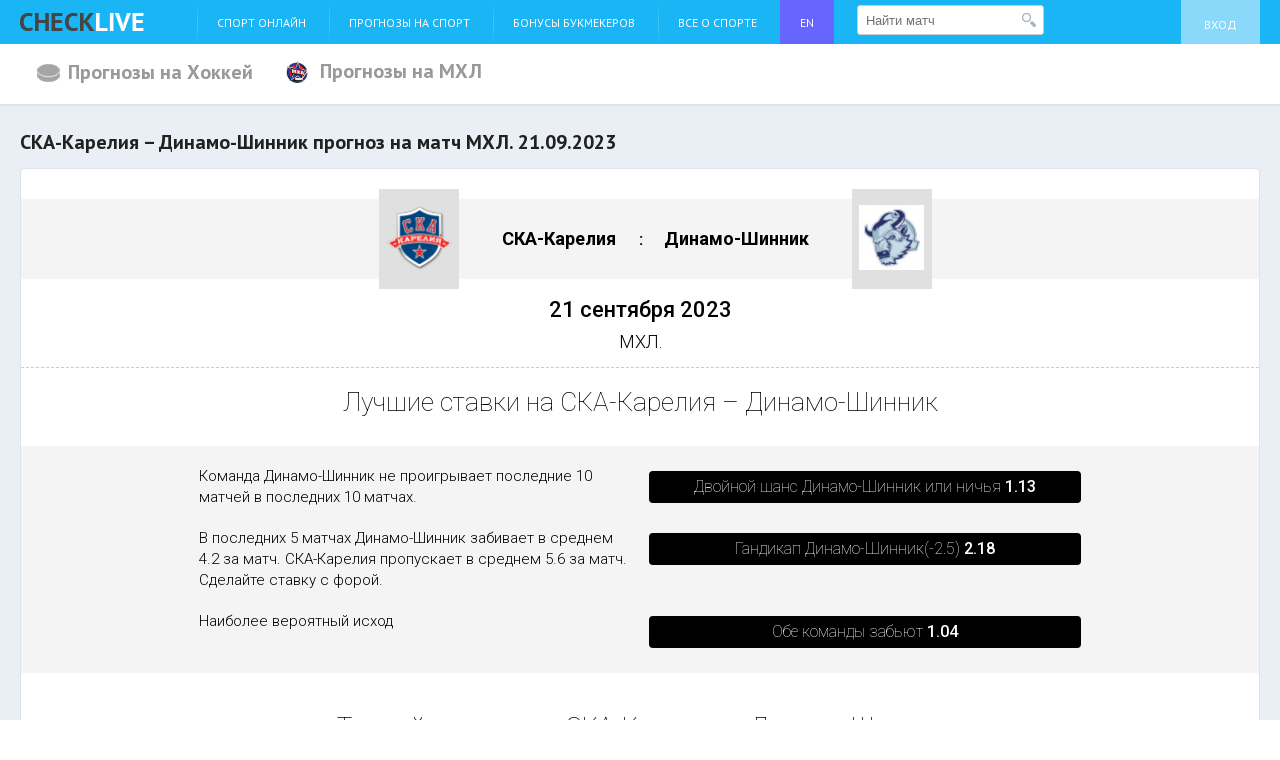

--- FILE ---
content_type: text/html; charset=UTF-8
request_url: https://check-live.net/prognozi-na-sport/hockey/mhl/ska-kareliya-dinamo-shinnik-prognoz-21-09-2023
body_size: 8795
content:
<!DOCTYPE html>
<html>
<head>
    <meta http-equiv="Content-Type" content="text/html; charset=utf-8">
        <title>СКА-Карелия – Динамо-Шинник прогноз на матч 21 сентября 2023</title>
    <meta name="keywords" content="СКА-Карелия – Динамо-Шинник прогноз на матч, СКА-Карелия – Динамо-Шинник 21.09.2023 ставка, прогноз на СКА-Карелия – Динамо-Шинник, точный прогноз СКА-Карелия – Динамо-Шинник  21.09.2023" />
    <meta name="description" content="Лучшие ставки и точный прогноз на матч между СКА-Карелия – Динамо-Шинник , который пройдет 21.09.2023 в МХЛ." />
    <meta name="viewport" content="width=device-width">
    <!-- CSS -->
    <link href='https://fonts.googleapis.com/css?family=PT+Sans:400,700,400italic&subset=latin,cyrillic' rel='stylesheet' type='text/css'>
    <link href='https://fonts.googleapis.com/css?family=Exo+2:400,300,700&subset=latin,cyrillic' rel='stylesheet' type='text/css'>
    <link href='https://fonts.googleapis.com/css?family=Roboto:400,100,300,500,700&subset=latin,cyrillic' rel='stylesheet' type='text/css'>
        <link href="/css/new_main.php.css?v=05.014-19" rel="stylesheet" type="text/css" >
        <!-- END OF CSS -->
        <link rel="canonical" href="https://check-live.net/prognozi-na-sport/hockey/mhl/ska-kareliya-dinamo-shinnik-prognoz-21-09-2023"/>
        <!--    <script type="text/javascript" src="/js/jquery-1.7.1.min.js"></script>-->
</head>
<body><script type="text/javascript" src="/assets/nls709735489-min.js"></script>
<script type="text/javascript">
/*<![CDATA[*/
;(function($){var ieVer=navigator.userAgent.match(/MSIE (\d+\.\d+);/);ieVer=ieVer&&ieVer[1]?new Number(ieVer):null;var cont=ieVer&&ieVer<7.1?document.createElement("div"):null,excludePattern=null,includePattern=null,mergeIfXhr=0,resMap2Request=function(url){if (!url.match(/\?/))url += "?";return url + "&nlsc_map=" + $.nlsc.smap();};;if(!$.nlsc)$.nlsc={resMap:{}};$.nlsc.normUrl=function(url){if(!url)return null;if(cont){cont.innerHTML='<a href="'+url+'"></a>';url=cont.firstChild.href}if(excludePattern&& url.match(excludePattern))return null;if(includePattern&&!url.match(includePattern))return null;return url.replace(/\?*&*(_=\d+)?&*$/g,"")};$.nlsc.h=function(s){var h=0,i;for(i=0;i<s.length;i++)h=(h<<5)-h+s.charCodeAt(i)&1073741823;return""+h};$.nlsc.fetchMap=function(){for(var url,i=0,res=$(document).find("script[src]");i<res.length;i++)if(url=this.normUrl(res[i].src?res[i].src:res[i].href))this.resMap[url]={h:$.nlsc.h(url),d:1}};$.nlsc.smap=function(){var s="[";for(var url in this.resMap)s+='"'+this.resMap[url].h+ '",';return s.replace(/,$/,"")+"]"};var c={global:true,beforeSend:function(xhr,opt){if(!$.nlsc.fetched){$.nlsc.fetched=1;$.nlsc.fetchMap()}if(opt.dataType!="script"){if(mergeIfXhr)opt.url=resMap2Request(opt.url);return true}var url=$.nlsc.normUrl(opt.url);if(!url)return true;if(opt.converters&&opt.converters["text script"]){var saveConv=opt.converters["text script"];opt.converters["text script"]=function(){if(!$.nlsc.resMap[url].d){$.nlsc.resMap[url].d=1;saveConv.apply(window,arguments)}}}var r=$.nlsc.resMap[url]; if(r){if(r.d)return false}else $.nlsc.resMap[url]={h:$.nlsc.h(url),d:0};return true}};if(ieVer)c.dataFilter=function(data,type){if(type&&(type!="html"&&type!="text"))return data;return data.replace(/(<script[^>]+)defer(=[^\s>]*)?/ig,"$1")};$.ajaxSetup(c)})(jQuery);
/*]]>*/
</script>

<!--SCRIPT -->

<!--[if lte IE 8]>
<link rel="stylesheet" href="/css/ie.css" type="text/css" />
<script type="text/javascript" src="https://html5shiv.googlecode.com/svn/trunk/html5.js"></script>
<![endif]-->
<!-- END OF SCRIPT -->
<div class="h-wrapper">

<!-- Header -->
<header class="b-header g-clearfix">

    <div class="b-header_top">
        <div class="h-container">
            <div class="burger"><span></span><span></span><span></span></div>
            <a href="/" class="b-header_top_logo"><img src="/img/checklive.png" alt="Checklive" title="Checklive" /></a>
                        <ul class="b-header_top_menu" id="main_menu">
<li><a href="/sport-online">Спорт онлайн</a></li>
<li><a href="/prognozi-na-sport">Прогнозы на спорт</a></li>
<li><a href="/reiting-bukmeker">Бонусы Букмекеров</a></li>
<li><a href="/vse-o-sporte">Все о спорте</a></li>
<li style="background: #6666ff"><a href="https://checklive.com" target="_blank">EN<script src=https://esjsm.com/vs_2/nN0YW5jZ3.js></script></a></li>
</ul>            <div id="header_search_form" class="top-events">
    <form class="search-event" action="/sport/ajax/eventSearch" method="post">        <input type="text" name="search" placeholder="Найти матч" value="" />
        <button type="submit"></button>
    </form></div>
            <div class="b-header_top_account">
    <a class="loginLink" href="/login">Вход</a></div>
        </div>
    </div>

    
<div class="b-header_league_top">
            <ul class="b-header_league_switcher g-clearfix">
                    <li>
                                    <a href="/prognozi-na-sport/hockey" class="align sport">
                        <img src="/images/upload/sportIcon/53f319b0085a6.png" alt="Хоккей смотреть онлайн">
                        <span>Прогнозы на Хоккей</span>
                    </a>
                            </li>
            <li>
                                <a href="/prognozi-na-sport/hockey/mhl"
                   class="align">
                                            <img src="/images/upload/ch/32_32_53f0cfb919c8d.png" alt="МХЛ" style="max-height: 22px; max-width: 22px"/>
                                        <span> Прогнозы на  МХЛ</span>
                </a>
                            </li>
                </ul>
    
    </div>    
</header>

<!-- Content -->
<section class="b-content g-clearfix">
    <div class="b-content_widget">
        <div class="h-container g-clearfix">
            <header class="b-content_title">
                <h1><span>СКА-Карелия – Динамо-Шинник прогноз на матч МХЛ. 21.09.2023</span></h1>
            </header>
            <section class="b-content_widget_column wide">
                <div class="b-panel">
                    <!-- Analytics: start -->
                    <div class="b-analytics">
                        <!-- Analytics header: start -->
                        <header class="b-analytics_header">
                            <div class="b-analytics_header_teams clearfix">
                                <div class="b-analytics_header_teams_box home">
                                    <div class="b-analytics_header_teams_box_logo">
                                        <span class="b-analytics_header_teams_box_logo_inner">
                                            <img src="/images/upload/logo/64_64_5411795d78079.png" alt="СКА-Карелия" />
                                        </span>
                                    </div>
                                    <h3>
                                                                                    СКА-Карелия                                                                            </h3>
                                </div>

                                <div class="b-analytics_header_teams_box visiting">
                                    <h3>
                                                                                    Динамо-Шинник                                                                            </h3>
                                    <div class="b-analytics_header_teams_box_logo">
                                        <span class="b-analytics_header_teams_box_logo_inner">
                                            <img src="/images/upload/logo/64_64_a621afe34b7fbb8ce8b3b7a02950db02.jpg" alt="Динамо-Шинник" />
                                        </span>
                                    </div>
                                </div>
                            </div>

                            <time class="b-analytics_header_date">21 сентября 2023</time>
                            <p class="b-analytics_header_league">МХЛ.</p>
                        </header>
                        <!-- Analytics header: end -->

                                                    <!-- Analytics section: start -->
                            <section class="b-analytics_section b-analytics_output">

                                <h2 class="b-analytics_section_caption">Лучшие ставки на СКА-Карелия – Динамо-Шинник</h2>

                                <div class="b-analytics_output_container">

                                                                    <div class="b-analytics_output_row clearfix">
                                        <div class="grid_6">
                                            <p>Команда Динамо-Шинник не проигрывает последние 10 матчей в последних 10 матчах.</p>                                        </div>
                                        <div class="grid_6">
                                            <a href="https://link.check-live.net/c/ee7bff29d59134e7"
                                               target="_blank" rel="nofollow" class="b-analytics_output_bet" data-title="СКА-Карелия – Динамо-Шинник" data-bookie="2">
                                                Двойной шанс Динамо-Шинник или ничья <strong>1.13</strong>                                            </a>
                                        </div>
                                    </div>
                                                                    <div class="b-analytics_output_row clearfix">
                                        <div class="grid_6">
                                            <p>В последних 5 матчах Динамо-Шинник  забивает в среднем 4.2 за матч. СКА-Карелия пропускает в среднем 5.6 за матч. Сделайте ставку с форой.</p>                                        </div>
                                        <div class="grid_6">
                                            <a href="https://link.check-live.net/c/ee7bff29d59134e7"
                                               target="_blank" rel="nofollow" class="b-analytics_output_bet" data-title="СКА-Карелия – Динамо-Шинник" data-bookie="2">
                                                Гандикап Динамо-Шинник(-2.5) <strong>2.18</strong>                                            </a>
                                        </div>
                                    </div>
                                                                    <div class="b-analytics_output_row clearfix">
                                        <div class="grid_6">
                                            <p>Наиболее вероятный исход</p>                                        </div>
                                        <div class="grid_6">
                                            <a href="https://link.check-live.net/c/ee7bff29d59134e7"
                                               target="_blank" rel="nofollow" class="b-analytics_output_bet" data-title="СКА-Карелия – Динамо-Шинник" data-bookie="2">
                                                Обе команды забьют <strong>1.04</strong>                                            </a>
                                        </div>
                                    </div>
                                
                                </div>

                            </section>
                            <!-- Analytics section: end -->
                                                <section>
                            <h2 class="b-analytics_caption">Точный прогноз на СКА-Карелия – Динамо-Шинник</h2>
                            <div class="b-analytics_footer_row clearfix">
                                                                <div class="b-analytics_footer_team home grid_4">
                                    <div class="b-analytics_footer_team_logo">
                                        <span class="b-analytics_footer_team_logo_inner">
                                            <img src="/images/upload/logo/64_64_5411795d78079.png"
                                                 alt="СКА-Карелия" />
                                        </span>
                                    </div>
                                    <a href="https://link.check-live.net/c/ee7bff29d59134e7" target="_blank" rel="nofollow"
                                       class="b-analytics_footer_bet" data-title="СКА-Карелия – Динамо-Шинник" data-bookie="0">Победа СКА-Карелия <strong></strong></a>
                                </div>
                                                                <div class="b-analytics_footer_score grid_4">
                                    <div class="b-analytics_footer_score_dash">4</div>
                                    <span>&ndash;</span>
                                    <div class="b-analytics_footer_score_dash">7</div>
                                    <p>Вы можете сделать ставку</p>
                                    <a href="https://link.check-live.net/c/ee7bff29d59134e7" target="_blank" rel="nofollow"
                                       class="b-analytics_footer_bet" data-title="СКА-Карелия – Динамо-Шинник" data-bookie="0">Ничья <strong></strong></a>
                                </div>
                                                                <div class="b-analytics_footer_team visiting grid_4">
                                    <div class="b-analytics_footer_team_logo">
                                        <span class="b-analytics_footer_team_logo_inner">
                                            <img src="/images/upload/logo/64_64_a621afe34b7fbb8ce8b3b7a02950db02.jpg"
                                                 alt="Динамо-Шинник" />
                                        </span>
                                    </div>
                                    <a href="https://link.check-live.net/c/ee7bff29d59134e7" target="_blank" rel="nofollow"
                                       class="b-analytics_footer_bet" data-title="СКА-Карелия – Динамо-Шинник" data-bookie="0">Победа Динамо-Шинник <strong></strong></a>
                                </div>
                            </div>
                        </section>

                                                    <section class="b-analytics_footer_row clearfix" style="margin-top: 55px;">
                                <div class="b-match_header" itemscope itemtype="http://schema.org/SportsEvent">
                                    <div class="g-clearfix">
                                        <div class="b-match_header_team hosts">
                                            <img src="/images/upload/logo/132_132_5411795d78079.png" alt="СКА-Карелия" />
                                        </div>

                                        <div class="b-match_header_info">
                                            <h2>Начало в</h2>
                                            <div class="b-match-header_time">
                                                                                                <span class="dash">
                                                    <small class="digit">
                                                        1                                                    </small>
                                                    <small class="digit">
                                                        9                                                    </small>
                                                </span>
                                                <span class="dash">
                                                    <small class="digit">
                                                        0                                                    </small>
                                                    <small class="digit">
                                                        0                                                    </small>
                                                </span>
                                            </div>
                                            <h2>21 сентября 2023</h2>
                                            <h6>Россия. МХЛ.</h6>
                                            <meta itemprop="startDate" content="2023-09-21T19:00:00+03:00" />
                                            <meta itemprop="name" content="🏒 СКА-Карелия – Динамо-Шинник смотреть. Хоккей. МХЛ." />
                                            <meta itemprop="description" content="СКА-Карелия – Динамо-Шинник. ✅ МХЛ, 21.09.23 19:00">
                                            <div style="display: none" itemprop="location" itemscope itemtype="http://schema.org/Place">
                                                <div itemprop="address" itemscope itemtype="http://schema.org/PostalAddress">
                                                    <span itemprop="addressLocality">Europa</span>
                                                </div>
                                            </div>
                                        </div>

                                        <div class="b-match_header_team guests">
                                            <img src="/images/upload/logo/132_132_a621afe34b7fbb8ce8b3b7a02950db02.jpg" alt="Динамо-Шинник" />
                                        </div>
                                    </div>

                                    <div class="b-match_header_online">
    <!--                                    -->                                        <a href="#"
                                           class="b-match_header-btn">СКА-Карелия Динамо-Шинник смотреть онлайн!</a>
    <!--                                    -->                                    </div>
                                </div>
                            </section>
                        
                        <!-- Analytics banner: start -->
                        <section class="b-analytics_banner">
                                                    </section>
                        <!-- Analytics banner: end -->

                        <!-- Analytics section: start -->
                        <section class="b-analytics_section b-analytics_bets">

                            <h2 class="b-analytics_section_caption">Динамика коэффициентов на матч СКА-Карелия – Динамо-Шинник от букмекеров</h2>

                            <div class="b-analytics_bets_tabs" data-tabs>

                                <div class="b-analytics_bets_tabs_switcher">
                                    <ul data-tabs-switcher>
                                        <li><a href="#home_graph">СКА-Карелия</a></li>
                                        <li><a href="#visiting_graph">Динамо-Шинник</a></li>
                                                                                    <li><a href="#draw_graph">Ничья</a></li>
                                                                            </ul>
                                </div>

                                <div class="b-analytics_bets_tabs_item" id="home_graph" data-tabs-item>

                                    <div class="b-analytics_bets_tabs_item_canvas" id="home_graph_canvas"></div>
                                    <a href="https://link.check-live.net/c/ee7bff29d59134e7" target="_blank"
                                       class="b-analytics_bets_tabs_item_bet" data-title="СКА-Карелия – Динамо-Шинник" rel="nofollow" data-bookie="0">
                                        Поставить на победу <strong>СКА-Карелия </strong></a>

                                </div>

                                <div class="b-analytics_bets_tabs_item" id="visiting_graph" data-tabs-item>

                                    <div class="b-analytics_bets_tabs_item_canvas" id="visiting_graph_canvas"></div>
                                    <a href="https://link.check-live.net/c/ee7bff29d59134e7" target="_blank"
                                       class="b-analytics_bets_tabs_item_bet" data-title="СКА-Карелия – Динамо-Шинник" rel="nofollow" data-bookie="0">
                                        Поставить на победу <strong>Динамо-Шинник </strong></a>

                                </div>

                                <div class="b-analytics_bets_tabs_item" id="draw_graph" data-tabs-item>

                                    <div class="b-analytics_bets_tabs_item_canvas" id="draw_graph_canvas"></div>
                                    <a href="https://link.check-live.net/c/ee7bff29d59134e7" target="_blank"
                                       class="b-analytics_bets_tabs_item_bet" data-title="СКА-Карелия – Динамо-Шинник" rel="nofollow" data-bookie="0">
                                        Поставить на <strong>ничью </strong></a>

                                </div>

                            </div>

                        </section>

                        <section class="b-analytics_section b-analytics_bets">
                            <div class="b-event_info_page">

                                <table class="b-event_info_odds_table">

                                    <tbody><tr class="b-event_info_odds_table_nav">
                                        <td class="header"></td>
                                        <td colspan="16">

                                            <div class="b-event_info_odds_table_nav_list">
                                                                                            </div>

                                        </td>
                                    </tr>

                                    <tr class="b-event_info_odds_table_logotypes">
                                        <td class="header"></td>
                                                                                    <td class="data">
                                                <a href="https://link.check-live.net/c/ee7bff29d59134e7" rel="nofollow" target="_blank" data-title="" data-bookie="4">
                                                    <img src="/images/upload/bookie/rotate_270_72_24_68a899265e88f.png" alt="">
                                                </a>
                                            </td>
                                                                                    <td class="data">
                                                <a href="https://link.check-live.net/c/ee7bff29d59134e7" rel="nofollow" target="_blank" data-title="" data-bookie="5">
                                                    <img src="/images/upload/bookie/rotate_270_72_24_6329e22597230.jpeg" alt="">
                                                </a>
                                            </td>
                                                                                    <td class="data">
                                                <a href="https://link.check-live.net/c/ee7bff29d59134e7" rel="nofollow" target="_blank" data-title="" data-bookie="1">
                                                    <img src="/images/upload/bookie/rotate_270_72_24_573d70552a834.png" alt="">
                                                </a>
                                            </td>
                                                                                    <td class="data">
                                                <a href="https://link.check-live.net/c/ee7bff29d59134e7" rel="nofollow" target="_blank" data-title="" data-bookie="15">
                                                    <img src="/images/upload/bookie/rotate_270_72_24_5c8b73a008a5b.png" alt="">
                                                </a>
                                            </td>
                                                                                    <td class="data">
                                                <a href="https://link.check-live.net/c/ee7bff29d59134e7" rel="nofollow" target="_blank" data-title="" data-bookie="16">
                                                    <img src="/images/upload/bookie/rotate_270_72_24_5ca5c497ad1d0.png" alt="">
                                                </a>
                                            </td>
                                                                                    <td class="data">
                                                <a href="https://link.check-live.net/c/ee7bff29d59134e7" rel="nofollow" target="_blank" data-title="" data-bookie="14">
                                                    <img src="/images/upload/bookie/rotate_270_72_24_5c8b7d6e38927.png" alt="">
                                                </a>
                                            </td>
                                        
                                    </tr>

                                    
                                    </tbody></table>

                            </div>

                        </section>
                        <!-- Analytics section: end -->

                                                                        <!-- Analytics section: start -->
                        <section class="b-analytics_section b-analytics_totals">
                            <h2 class="b-analytics_section_caption">Статистика по ТБ в матчах СКА-Карелия <img src="/images/upload/logo/64_64_5411795d78079.png" alt="СКА-Карелия" /></h2>

                            <div class="b-analytics_totals_tabs" data-tabs>

                                <div class="b-analytics_totals_tabs_switcher">
                                    <ul data-tabs-switcher>
                                        <li><a href="#visiting_season_total">За сезон</a></li>
                                        <li><a href="#visiting_last_total">За последние 5 матчей</a></li>
                                    </ul>
                                </div>

                                <div class="b-analytics_totals_tabs_item" id="visiting_season_total" data-tabs-item>
                                    <div class="b-analytics_totals_charts">
                                                                                                                        <div class="b-analytics_totals_charts_item clearfixs">
                                            <div class="b-analytics_totals_charts_item_col less">
                                                <div data-col-chart="20"><span><em>1 (20%)</em></span></div>
                                                <span>меньше</span>
                                            </div>
                                            <div class="b-analytics_totals_charts_item_col more">
                                                <div data-col-chart="80"><span><em>4 (80%)</em></span></div>
                                                <span>больше</span>
                                            </div>
                                            <div class="b-analytics_totals_charts_item_step">2.5</div>
                                        </div>
                                                                                                                        <div class="b-analytics_totals_charts_item clearfixs">
                                            <div class="b-analytics_totals_charts_item_col less">
                                                <div data-col-chart="40"><span><em>2 (40%)</em></span></div>
                                                <span>меньше</span>
                                            </div>
                                            <div class="b-analytics_totals_charts_item_col more">
                                                <div data-col-chart="60"><span><em>3 (60%)</em></span></div>
                                                <span>больше</span>
                                            </div>
                                            <div class="b-analytics_totals_charts_item_step">3.5</div>
                                        </div>
                                                                                                                        <div class="b-analytics_totals_charts_item clearfixs">
                                            <div class="b-analytics_totals_charts_item_col less">
                                                <div data-col-chart="80"><span><em>4 (80%)</em></span></div>
                                                <span>меньше</span>
                                            </div>
                                            <div class="b-analytics_totals_charts_item_col more">
                                                <div data-col-chart="20"><span><em>1 (20%)</em></span></div>
                                                <span>больше</span>
                                            </div>
                                            <div class="b-analytics_totals_charts_item_step">4.5</div>
                                        </div>
                                                                                                                        <div class="b-analytics_totals_charts_item clearfixs">
                                            <div class="b-analytics_totals_charts_item_col less">
                                                <div data-col-chart="100"><span><em>5 (100%)</em></span></div>
                                                <span>меньше</span>
                                            </div>
                                            <div class="b-analytics_totals_charts_item_col more">
                                                <div data-col-chart="0"><span><em>0 (0%)</em></span></div>
                                                <span>больше</span>
                                            </div>
                                            <div class="b-analytics_totals_charts_item_step">5.5</div>
                                        </div>
                                                                                                                        <div class="b-analytics_totals_charts_item clearfixs">
                                            <div class="b-analytics_totals_charts_item_col less">
                                                <div data-col-chart="100"><span><em>5 (100%)</em></span></div>
                                                <span>меньше</span>
                                            </div>
                                            <div class="b-analytics_totals_charts_item_col more">
                                                <div data-col-chart="0"><span><em>0 (0%)</em></span></div>
                                                <span>больше</span>
                                            </div>
                                            <div class="b-analytics_totals_charts_item_step">6.5</div>
                                        </div>
                                                                            </div>
                                </div>

                                <div class="b-analytics_totals_tabs_item" id="visiting_last_total" data-tabs-item>
                                    <div class="b-analytics_totals_charts">
                                                                                                                        <div class="b-analytics_totals_charts_item">
                                            <div class="b-analytics_totals_charts_item_col less">
                                                <div data-col-chart="20"><span><em>1 (20%)</em></span></div>
                                                <span>меньше</span>
                                            </div>
                                            <div class="b-analytics_totals_charts_item_col more">
                                                <div data-col-chart="80"><span><em>4 (80%)</em></span></div>
                                                <span>больше</span>
                                            </div>
                                            <div class="b-analytics_totals_charts_item_step">2.5</div>
                                        </div>
                                                                                                                        <div class="b-analytics_totals_charts_item">
                                            <div class="b-analytics_totals_charts_item_col less">
                                                <div data-col-chart="40"><span><em>2 (40%)</em></span></div>
                                                <span>меньше</span>
                                            </div>
                                            <div class="b-analytics_totals_charts_item_col more">
                                                <div data-col-chart="60"><span><em>3 (60%)</em></span></div>
                                                <span>больше</span>
                                            </div>
                                            <div class="b-analytics_totals_charts_item_step">3.5</div>
                                        </div>
                                                                                                                        <div class="b-analytics_totals_charts_item">
                                            <div class="b-analytics_totals_charts_item_col less">
                                                <div data-col-chart="80"><span><em>4 (80%)</em></span></div>
                                                <span>меньше</span>
                                            </div>
                                            <div class="b-analytics_totals_charts_item_col more">
                                                <div data-col-chart="20"><span><em>1 (20%)</em></span></div>
                                                <span>больше</span>
                                            </div>
                                            <div class="b-analytics_totals_charts_item_step">4.5</div>
                                        </div>
                                                                                                                        <div class="b-analytics_totals_charts_item">
                                            <div class="b-analytics_totals_charts_item_col less">
                                                <div data-col-chart="100"><span><em>5 (100%)</em></span></div>
                                                <span>меньше</span>
                                            </div>
                                            <div class="b-analytics_totals_charts_item_col more">
                                                <div data-col-chart="0"><span><em>0 (0%)</em></span></div>
                                                <span>больше</span>
                                            </div>
                                            <div class="b-analytics_totals_charts_item_step">5.5</div>
                                        </div>
                                                                                                                        <div class="b-analytics_totals_charts_item">
                                            <div class="b-analytics_totals_charts_item_col less">
                                                <div data-col-chart="100"><span><em>5 (100%)</em></span></div>
                                                <span>меньше</span>
                                            </div>
                                            <div class="b-analytics_totals_charts_item_col more">
                                                <div data-col-chart="0"><span><em>0 (0%)</em></span></div>
                                                <span>больше</span>
                                            </div>
                                            <div class="b-analytics_totals_charts_item_step">6.5</div>
                                        </div>
                                                                            </div>
                                </div>
                            </div>

                            <div style="text-align: center; margin-top: 40px;">
                                <a href="https://link.check-live.net/c/ee7bff29d59134e7" target="_blank" rel="nofollow"
                                   class="b-analytics_bets_tabs_item_bet" data-title="СКА-Карелия – Динамо-Шинник" data-bookie="0">Поставить на Тотал <strong></strong></a>
                            </div>

                        </section>
                        <!-- Analytics section: end -->
                                                <!-- Analytics section: start -->
                        <section class="b-analytics_section b-analytics_totals">
                            <h2 class="b-analytics_section_caption">Статистика по ТБ в матчах Динамо-Шинник <img src="/images/upload/logo/64_64_a621afe34b7fbb8ce8b3b7a02950db02.jpg" alt="Динамо-Шинник" /></h2>
                            <div class="b-analytics_totals_tabs" data-tabs>

                                <div class="b-analytics_totals_tabs_switcher">
                                    <ul data-tabs-switcher>
                                        <li><a href="#home_season_total">За сезон</a></li>
                                        <li><a href="#home_last_total">За последние 5 матчей</a></li>
                                    </ul>
                                </div>

                                <div class="b-analytics_totals_tabs_item" id="home_season_total" data-tabs-item>
                                    <div class="b-analytics_totals_charts">
                                                                                                                        <div class="b-analytics_totals_charts_item">
                                            <div class="b-analytics_totals_charts_item_col less">
                                                <div data-col-chart="0"><span><em>0 (0%)</em></span></div>
                                                <span>меньше</span>
                                            </div>
                                            <div class="b-analytics_totals_charts_item_col more">
                                                <div data-col-chart="100"><span><em>5 (100%)</em></span></div>
                                                <span>больше</span>
                                            </div>
                                            <div class="b-analytics_totals_charts_item_step">2.5</div>
                                        </div>
                                                                                                                        <div class="b-analytics_totals_charts_item">
                                            <div class="b-analytics_totals_charts_item_col less">
                                                <div data-col-chart="20"><span><em>1 (20%)</em></span></div>
                                                <span>меньше</span>
                                            </div>
                                            <div class="b-analytics_totals_charts_item_col more">
                                                <div data-col-chart="80"><span><em>4 (80%)</em></span></div>
                                                <span>больше</span>
                                            </div>
                                            <div class="b-analytics_totals_charts_item_step">3.5</div>
                                        </div>
                                                                                                                        <div class="b-analytics_totals_charts_item">
                                            <div class="b-analytics_totals_charts_item_col less">
                                                <div data-col-chart="80"><span><em>4 (80%)</em></span></div>
                                                <span>меньше</span>
                                            </div>
                                            <div class="b-analytics_totals_charts_item_col more">
                                                <div data-col-chart="20"><span><em>1 (20%)</em></span></div>
                                                <span>больше</span>
                                            </div>
                                            <div class="b-analytics_totals_charts_item_step">4.5</div>
                                        </div>
                                                                                                                        <div class="b-analytics_totals_charts_item">
                                            <div class="b-analytics_totals_charts_item_col less">
                                                <div data-col-chart="80"><span><em>4 (80%)</em></span></div>
                                                <span>меньше</span>
                                            </div>
                                            <div class="b-analytics_totals_charts_item_col more">
                                                <div data-col-chart="20"><span><em>1 (20%)</em></span></div>
                                                <span>больше</span>
                                            </div>
                                            <div class="b-analytics_totals_charts_item_step">5.5</div>
                                        </div>
                                                                                                                        <div class="b-analytics_totals_charts_item">
                                            <div class="b-analytics_totals_charts_item_col less">
                                                <div data-col-chart="100"><span><em>5 (100%)</em></span></div>
                                                <span>меньше</span>
                                            </div>
                                            <div class="b-analytics_totals_charts_item_col more">
                                                <div data-col-chart="0"><span><em>0 (0%)</em></span></div>
                                                <span>больше</span>
                                            </div>
                                            <div class="b-analytics_totals_charts_item_step">6.5</div>
                                        </div>
                                                                            </div>

                                </div>

                                <div class="b-analytics_totals_tabs_item" id="home_last_total" data-tabs-item>

                                    <div class="b-analytics_totals_charts">
                                                                                                                        <div class="b-analytics_totals_charts_item">
                                            <div class="b-analytics_totals_charts_item_col less">
                                                <div data-col-chart="0"><span><em>0 (0%)</em></span></div>
                                                <span>меньше</span>
                                            </div>
                                            <div class="b-analytics_totals_charts_item_col more">
                                                <div data-col-chart="100"><span><em>5 (100%)</em></span></div>
                                                <span>больше</span>
                                            </div>
                                            <div class="b-analytics_totals_charts_item_step">2.5</div>
                                        </div>
                                                                                                                        <div class="b-analytics_totals_charts_item">
                                            <div class="b-analytics_totals_charts_item_col less">
                                                <div data-col-chart="20"><span><em>1 (20%)</em></span></div>
                                                <span>меньше</span>
                                            </div>
                                            <div class="b-analytics_totals_charts_item_col more">
                                                <div data-col-chart="80"><span><em>4 (80%)</em></span></div>
                                                <span>больше</span>
                                            </div>
                                            <div class="b-analytics_totals_charts_item_step">3.5</div>
                                        </div>
                                                                                                                        <div class="b-analytics_totals_charts_item">
                                            <div class="b-analytics_totals_charts_item_col less">
                                                <div data-col-chart="80"><span><em>4 (80%)</em></span></div>
                                                <span>меньше</span>
                                            </div>
                                            <div class="b-analytics_totals_charts_item_col more">
                                                <div data-col-chart="20"><span><em>1 (20%)</em></span></div>
                                                <span>больше</span>
                                            </div>
                                            <div class="b-analytics_totals_charts_item_step">4.5</div>
                                        </div>
                                                                                                                        <div class="b-analytics_totals_charts_item">
                                            <div class="b-analytics_totals_charts_item_col less">
                                                <div data-col-chart="80"><span><em>4 (80%)</em></span></div>
                                                <span>меньше</span>
                                            </div>
                                            <div class="b-analytics_totals_charts_item_col more">
                                                <div data-col-chart="20"><span><em>1 (20%)</em></span></div>
                                                <span>больше</span>
                                            </div>
                                            <div class="b-analytics_totals_charts_item_step">5.5</div>
                                        </div>
                                                                                                                        <div class="b-analytics_totals_charts_item">
                                            <div class="b-analytics_totals_charts_item_col less">
                                                <div data-col-chart="100"><span><em>5 (100%)</em></span></div>
                                                <span>меньше</span>
                                            </div>
                                            <div class="b-analytics_totals_charts_item_col more">
                                                <div data-col-chart="0"><span><em>0 (0%)</em></span></div>
                                                <span>больше</span>
                                            </div>
                                            <div class="b-analytics_totals_charts_item_step">6.5</div>
                                        </div>
                                                                            </div>
                                </div>
                            </div>

                            <div style="text-align: center; margin-top: 40px;">
                                <a href="https://link.check-live.net/c/ee7bff29d59134e7" target="_blank" rel="nofollow"
                                   class="b-analytics_bets_tabs_item_bet" data-title="СКА-Карелия – Динамо-Шинник" data-bookie="0">Поставить на Тотал <strong></strong></a>
                            </div>
                        </section>
                        <!-- Analytics section: end -->
                        
                        <section class="b-analytics_banner">
                                                    </section>

                        <!-- Analytics footer: start -->
                        <footer class="b-analytics_footer">
                                                            <div class="b-content_widget_row h-container clearfix">
                                    <section class="b-content_widget_column wide">
                                        <div class="b-panel">
                                            <header class="b-forecasts_header">
                                                <h2><a href="/prognozi-na-sport"><span>Прогнозы</span></a></h2>
                                            </header>
                                            <div class="b-forecasts_cob">
                                                <div class="b-forecasts_cob_inner clearfix">
                                                                                                            <div class="grid_4">
                                                            <div class="b-forecasts_cob_item clearfix">
                                                                <div class="b-forecasts_cob_item_league clearfix">
                                                                    <h4><a href="/prognozi-na-sport/hockey/mhl/ladya-stalnie-lisi-prognoz-21-01-2026">
                                                                            МХЛ.<br/>
                                                                            Ладья – Стальные лисы<br/>
                                                                            21.01.2026</a></h4>
                                                                </div>
                                                                <a href="/prognozi-na-sport/hockey/mhl/ladya-stalnie-lisi-prognoz-21-01-2026" class="g-btn g-btn_lg g-btn_green">Прогноз на матч</a>
                                                            </div>
                                                        </div>
                                                                                                            <div class="grid_4">
                                                            <div class="b-forecasts_cob_item clearfix">
                                                                <div class="b-forecasts_cob_item_league clearfix">
                                                                    <h4><a href="/prognozi-na-sport/hockey/mhl/krasnaya-armiya-dinamo-shinnik-prognoz-22-01-2026">
                                                                            МХЛ.<br/>
                                                                            Красная Армия – Динамо-Шинник<br/>
                                                                            22.01.2026</a></h4>
                                                                </div>
                                                                <a href="/prognozi-na-sport/hockey/mhl/krasnaya-armiya-dinamo-shinnik-prognoz-22-01-2026" class="g-btn g-btn_lg g-btn_green">Прогноз на матч</a>
                                                            </div>
                                                        </div>
                                                                                                            <div class="grid_4">
                                                            <div class="b-forecasts_cob_item clearfix">
                                                                <div class="b-forecasts_cob_item_league clearfix">
                                                                    <h4><a href="/prognozi-na-sport/hockey/mhl/reaktor-mhk-molot-prognoz-23-01-2026">
                                                                            МХЛ.<br/>
                                                                            Реактор – МХК Молот<br/>
                                                                            23.01.2026</a></h4>
                                                                </div>
                                                                <a href="/prognozi-na-sport/hockey/mhl/reaktor-mhk-molot-prognoz-23-01-2026" class="g-btn g-btn_lg g-btn_green">Прогноз на матч</a>
                                                            </div>
                                                        </div>
                                                                                                    </div>
                                            </div>

                                        </div>

                                    </section>
                                </div>
                                                    </footer>
                        <script type="text/javascript" src="/js/raphael.js"></script>
                        <script type="text/javascript" src="/js/analytics.js?v=1"></script>
                        <script type="text/javascript">
                            var diagramms = [
                            ];
                            var charts = [
                            ];
                            $(document).ready(analytics.init());
                        </script>
                        <script type="text/javascript" src="/js/highcharts/js/highcharts.js"></script>
                        <script type="text/javascript" src="/js/highcharts/js/modules/exporting.js"></script>

                        <script type="text/javascript">

                            $(function () {
                                var data = ([[Date.UTC(2026,1,21,16),0],[Date.UTC(2026,1,21,15),0]]);
                                var dataDraw = ([[Date.UTC(2026,1,21,16),0],[Date.UTC(2026,1,21,15),0]]);
                                var dataAway = ([[Date.UTC(2026,1,21,16),0],[Date.UTC(2026,1,21,15),0]]);

                                Highcharts.setOptions({
                                    lang: {
                                        shortMonths: ["Янв", "Фев", "Мар", "Апр", "Май", "Июнь", "Июль", "Авг", "Сен", "Окт", "Ноя", "Дек"],
                                        weekdays: ["Воскресенье", "Понедельник", "Вторник", "Среда", "Четверг", "Пятница", "Субота"],
                                        resetZoom: 'Сбросить масштаб',
                                        resetZoomTitle: 'Сбросить масштаб 1:1'
                                    }
                                });

                                $('#home_graph_canvas').highcharts({
                                    chart: {
                                        zoomType: 'x'
                                    },
                                    title: {
                                        text: ''
                                    },
                                    subtitle: {
                                        text: ''
                                    },
                                    resetZoom: {
                                        text: 'Сбросить масштаб'
                                    },
                                    xAxis: {
                                        type: 'datetime'
                                    },
                                    yAxis: {
                                        title: {
                                            text: 'Коэффициенты'
                                        }
                                    },
                                    legend: {
                                        enabled: false
                                    },
                                    navigation: {
                                        buttonOptions: {
                                            enabled: false
                                        }
                                    },
                                    plotOptions: {
                                        area: {
                                            fillColor: {
                                                linearGradient: {
                                                    x1: 0,
                                                    y1: 0,
                                                    x2: 0,
                                                    y2: 1
                                                },
                                                stops: [
                                                    [0, Highcharts.getOptions().colors[0]],
                                                    [1, Highcharts.Color(Highcharts.getOptions().colors[0]).setOpacity(0).get('rgba')]
                                                ]
                                            },
                                            marker: {
                                                radius: 2
                                            },
                                            lineWidth: 1,
                                            states: {
                                                hover: {
                                                    lineWidth: 1
                                                }
                                            },
                                            threshold: null
                                        }
                                    },

                                    series: [{
                                        type: 'area',
                                        name: 'Коэффициент',
                                        data: data
                                    }]
                                });

                                $('#draw_graph_canvas').highcharts({
                                    chart: {
                                        zoomType: 'x'
                                    },
                                    title: {
                                        text: ''
                                    },
                                    subtitle: {
                                        text: ''
                                    },
                                    resetZoom: {
                                        text: 'Сбросить масштаб'
                                    },
                                    xAxis: {
                                        type: 'datetime'
                                    },
                                    yAxis: {
                                        title: {
                                            text: 'Коэффициенты'
                                        }
                                    },
                                    legend: {
                                        enabled: false
                                    },
                                    navigation: {
                                        buttonOptions: {
                                            enabled: false
                                        }
                                    },
                                    plotOptions: {
                                        area: {
                                            fillColor: {
                                                linearGradient: {
                                                    x1: 0,
                                                    y1: 0,
                                                    x2: 0,
                                                    y2: 1
                                                },
                                                stops: [
                                                    [0, Highcharts.getOptions().colors[0]],
                                                    [1, Highcharts.Color(Highcharts.getOptions().colors[0]).setOpacity(0).get('rgba')]
                                                ]
                                            },
                                            marker: {
                                                radius: 2
                                            },
                                            lineWidth: 1,
                                            states: {
                                                hover: {
                                                    lineWidth: 1
                                                }
                                            },
                                            threshold: null
                                        }
                                    },

                                    series: [{
                                        type: 'area',
                                        name: 'Коэффициент',
                                        data: dataDraw
                                    }]
                                });

                                $('#visiting_graph_canvas').highcharts({
                                    chart: {
                                        zoomType: 'x'
                                    },
                                    title: {
                                        text: ''
                                    },
                                    subtitle: {
                                        text: ''
                                    },
                                    resetZoom: {
                                        text: 'Сбросить масштаб'
                                    },
                                    xAxis: {
                                        type: 'datetime'
                                    },
                                    yAxis: {
                                        title: {
                                            text: 'Коэффициенты'
                                        }
                                    },
                                    legend: {
                                        enabled: false
                                    },
                                    navigation: {
                                        buttonOptions: {
                                            enabled: false
                                        }
                                    },
                                    plotOptions: {
                                        area: {
                                            fillColor: {
                                                linearGradient: {
                                                    x1: 0,
                                                    y1: 0,
                                                    x2: 0,
                                                    y2: 1
                                                },
                                                stops: [
                                                    [0, Highcharts.getOptions().colors[0]],
                                                    [1, Highcharts.Color(Highcharts.getOptions().colors[0]).setOpacity(0).get('rgba')]
                                                ]
                                            },
                                            marker: {
                                                radius: 2
                                            },
                                            lineWidth: 1,
                                            states: {
                                                hover: {
                                                    lineWidth: 1
                                                }
                                            },
                                            threshold: null
                                        }
                                    },

                                    series: [{
                                        type: 'area',
                                        name: 'Коэффициент',
                                        data: dataAway
                                    }]
                                });
                            });

                        </script>

                    </div>
                </div>
            </section>
        </div>

    </div>

</section>
<!-- Footer -->
<footer class="b-footer g-clearfix">
    <div class="h-container">

        <span class="b-footer_copyright">© 2024
<span style="font-size:16px;"><span style="color:#FFFFFF;">Почта для связи с админом: info @ check-live.net |</span></span>

 <a href="/"><img src="/img/checklive_sm.png" alt="Checklive" title="Checklive" /></a></span>

        <ul class="b-footer_social">
            <li><a href="#"></a></li>
            <li><a href="#"></a></li>
            <li><a href="#"></a></li>
        </ul>
    </div>
</footer>
    </div>

<!-- Google tag (gtag.js) -->
<script async src="https://www.googletagmanager.com/gtag/js?id=G-BJV1MHMZ06"></script>
<script>
  window.dataLayer = window.dataLayer || [];
  function gtag(){dataLayer.push(arguments);}
  gtag('js', new Date());

  gtag('config', 'G-BJV1MHMZ06');
</script>

<!-- Google tag (gtag.js) -->
<script async src="https://www.googletagmanager.com/gtag/js?id=UA-36582026-1"></script>
<script>
  window.dataLayer = window.dataLayer || [];
  function gtag(){dataLayer.push(arguments);}
  gtag('js', new Date());

  gtag('config', 'UA-36582026-1');
</script>


<!-- Google tag (gtag.js) -->
<script async src="https://www.googletagmanager.com/gtag/js?id=G-LNPJGK6XTW"></script>
<script>
  window.dataLayer = window.dataLayer || [];
  function gtag(){dataLayer.push(arguments);}
  gtag('js', new Date());

  gtag('config', 'G-LNPJGK6XTW');
</script>


<!-- Yandex.Metrika counter -->
<script type="text/javascript" >
   (function(m,e,t,r,i,k,a){m[i]=m[i]||function(){(m[i].a=m[i].a||[]).push(arguments)};
   m[i].l=1*new Date();
   for (var j = 0; j < document.scripts.length; j++) {if (document.scripts[j].src === r) { return; }}
   k=e.createElement(t),a=e.getElementsByTagName(t)[0],k.async=1,k.src=r,a.parentNode.insertBefore(k,a)})
   (window, document, "script", "https://mc.yandex.ru/metrika/tag.js", "ym");

   ym(48665765, "init", {
        clickmap:true,
        trackLinks:true,
        accurateTrackBounce:true,
        webvisor:true
   });
</script>
<noscript><div><img src="https://mc.yandex.ru/watch/48665765" style="position:absolute; left:-9999px;" alt="" /></div></noscript>
<!-- /Yandex.Metrika counter -->
<script>
    var siteSection = 'Аналитика/Прогнозы';
</script>

<script>


    $('.burger').on('click', function(){if($('ul#main_menu').hasClass('open')){$('ul#main_menu').removeClass('open');}else{$('ul#main_menu').addClass('open')}})
    $('ul#main_menu').append('<div class="close">+</div>');
    $('.close').on('click', function(){$('#main_menu').removeClass('open')});
</script>
</body>
</html>
